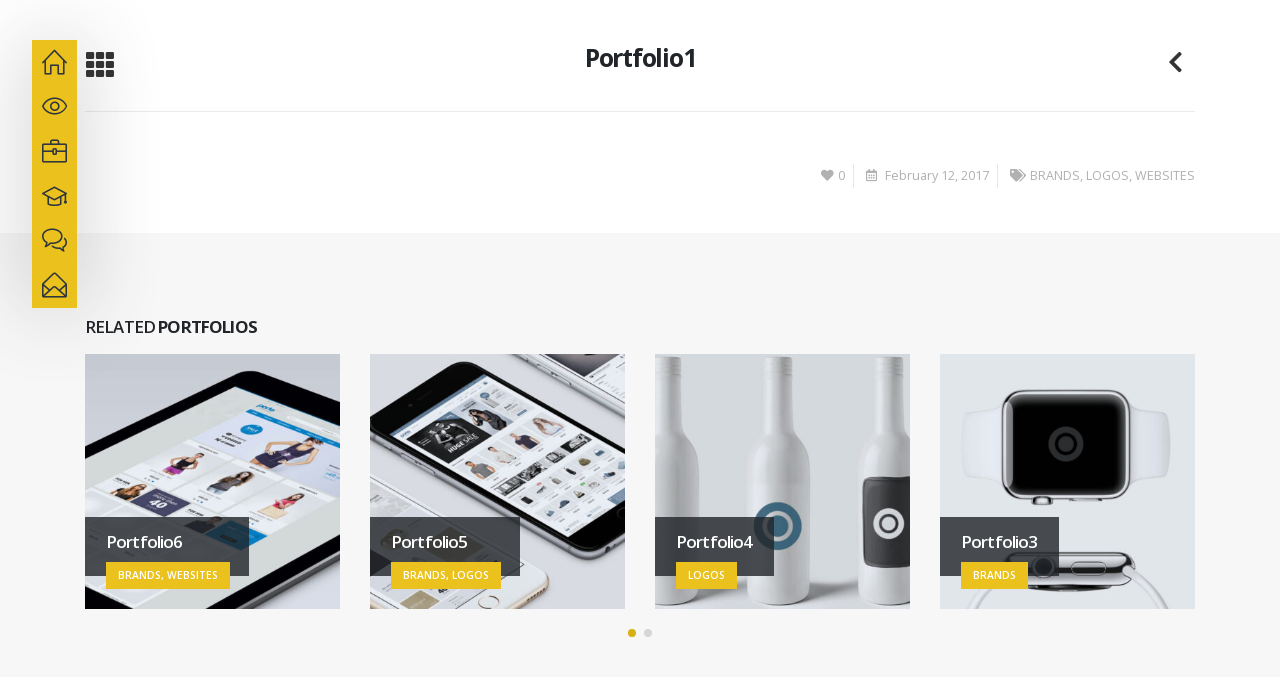

--- FILE ---
content_type: text/html; charset=UTF-8
request_url: https://shashankjha.in/portfolio/portfolio1/
body_size: 15635
content:
<!DOCTYPE html>
<html lang="en-US">
<head>
	<meta charset="UTF-8">
	<!--[if IE]><meta http-equiv='X-UA-Compatible' content='IE=edge,chrome=1'><![endif]-->
	<meta name="viewport" content="width=device-width, initial-scale=1, maximum-scale=1">
	<link rel="profile" href="http://gmpg.org/xfn/11" />
	<link rel="pingback" href="https://shashankjha.in/xmlrpc.php" />

		<link rel="shortcut icon" href="//shashankjha.in/wp-content/themes/porto/images/logo/favicon.ico" type="image/x-icon" />
		<link rel="apple-touch-icon" href="//shashankjha.in/wp-content/themes/porto/images/logo/apple-touch-icon.png">
		<link rel="apple-touch-icon" sizes="120x120" href="//shashankjha.in/wp-content/themes/porto/images/logo/apple-touch-icon_120x120.png">
		<link rel="apple-touch-icon" sizes="76x76" href="//shashankjha.in/wp-content/themes/porto/images/logo/apple-touch-icon_76x76.png">
		<link rel="apple-touch-icon" sizes="152x152" href="//shashankjha.in/wp-content/themes/porto/images/logo/apple-touch-icon_152x152.png">
	<meta name='robots' content='index, follow, max-image-preview:large, max-snippet:-1, max-video-preview:-1' />

	<!-- This site is optimized with the Yoast SEO plugin v26.6 - https://yoast.com/wordpress/plugins/seo/ -->
	<title>Portfolio1 - Shashank Shekhar Jha</title>
	<link rel="canonical" href="https://shashankjha.in/portfolio/portfolio1/" />
	<meta property="og:locale" content="en_US" />
	<meta property="og:type" content="article" />
	<meta property="og:title" content="Portfolio1 - Shashank Shekhar Jha" />
	<meta property="og:url" content="https://shashankjha.in/portfolio/portfolio1/" />
	<meta property="og:site_name" content="Shashank Shekhar Jha" />
	<meta property="og:image" content="https://i0.wp.com/shashankjha.in/wp-content/uploads/2017/02/portfolio-1.jpg?fit=1170%2C900&ssl=1" />
	<meta property="og:image:width" content="1170" />
	<meta property="og:image:height" content="900" />
	<meta property="og:image:type" content="image/jpeg" />
	<meta name="twitter:card" content="summary_large_image" />
	<script type="application/ld+json" class="yoast-schema-graph">{"@context":"https://schema.org","@graph":[{"@type":"WebPage","@id":"https://shashankjha.in/portfolio/portfolio1/","url":"https://shashankjha.in/portfolio/portfolio1/","name":"Portfolio1 - Shashank Shekhar Jha","isPartOf":{"@id":"https://shashankjha.in/#website"},"primaryImageOfPage":{"@id":"https://shashankjha.in/portfolio/portfolio1/#primaryimage"},"image":{"@id":"https://shashankjha.in/portfolio/portfolio1/#primaryimage"},"thumbnailUrl":"https://shashankjha.in/wp-content/uploads/2017/02/portfolio-1.jpg","datePublished":"2017-02-12T02:27:47+00:00","breadcrumb":{"@id":"https://shashankjha.in/portfolio/portfolio1/#breadcrumb"},"inLanguage":"en-US","potentialAction":[{"@type":"ReadAction","target":["https://shashankjha.in/portfolio/portfolio1/"]}]},{"@type":"ImageObject","inLanguage":"en-US","@id":"https://shashankjha.in/portfolio/portfolio1/#primaryimage","url":"https://shashankjha.in/wp-content/uploads/2017/02/portfolio-1.jpg","contentUrl":"https://shashankjha.in/wp-content/uploads/2017/02/portfolio-1.jpg","width":1170,"height":900},{"@type":"BreadcrumbList","@id":"https://shashankjha.in/portfolio/portfolio1/#breadcrumb","itemListElement":[{"@type":"ListItem","position":1,"name":"Home","item":"https://shashankjha.in/"},{"@type":"ListItem","position":2,"name":"Portfolios","item":"https://shashankjha.in/portfolio/"},{"@type":"ListItem","position":3,"name":"Portfolio1"}]},{"@type":"WebSite","@id":"https://shashankjha.in/#website","url":"https://shashankjha.in/","name":"Shashank Shekhar Jha","description":"Supreme Court Advocate","publisher":{"@id":"https://shashankjha.in/#/schema/person/a53bbaa04318d4081adbb8c31cac5015"},"potentialAction":[{"@type":"SearchAction","target":{"@type":"EntryPoint","urlTemplate":"https://shashankjha.in/?s={search_term_string}"},"query-input":{"@type":"PropertyValueSpecification","valueRequired":true,"valueName":"search_term_string"}}],"inLanguage":"en-US"},{"@type":["Person","Organization"],"@id":"https://shashankjha.in/#/schema/person/a53bbaa04318d4081adbb8c31cac5015","name":"Shashank Shekhar Jha","image":{"@type":"ImageObject","inLanguage":"en-US","@id":"https://shashankjha.in/#/schema/person/image/","url":"https://i0.wp.com/shashankjha.in/wp-content/uploads/2022/07/shashank-shekhar-jha-supreme-court-advocate-.jpg?fit=718%2C982&ssl=1","contentUrl":"https://i0.wp.com/shashankjha.in/wp-content/uploads/2022/07/shashank-shekhar-jha-supreme-court-advocate-.jpg?fit=718%2C982&ssl=1","width":718,"height":982,"caption":"Shashank Shekhar Jha"},"logo":{"@id":"https://shashankjha.in/#/schema/person/image/"}}]}</script>
	<!-- / Yoast SEO plugin. -->


<link rel="alternate" type="application/rss+xml" title="Shashank Shekhar Jha &raquo; Feed" href="https://shashankjha.in/feed/" />
<link rel="alternate" type="application/rss+xml" title="Shashank Shekhar Jha &raquo; Comments Feed" href="https://shashankjha.in/comments/feed/" />
<link rel="alternate" type="application/rss+xml" title="Shashank Shekhar Jha &raquo; Portfolio1 Comments Feed" href="https://shashankjha.in/portfolio/portfolio1/feed/" />
<link rel="alternate" title="oEmbed (JSON)" type="application/json+oembed" href="https://shashankjha.in/wp-json/oembed/1.0/embed?url=https%3A%2F%2Fshashankjha.in%2Fportfolio%2Fportfolio1%2F" />
<link rel="alternate" title="oEmbed (XML)" type="text/xml+oembed" href="https://shashankjha.in/wp-json/oembed/1.0/embed?url=https%3A%2F%2Fshashankjha.in%2Fportfolio%2Fportfolio1%2F&#038;format=xml" />
<style id='wp-img-auto-sizes-contain-inline-css'>
img:is([sizes=auto i],[sizes^="auto," i]){contain-intrinsic-size:3000px 1500px}
/*# sourceURL=wp-img-auto-sizes-contain-inline-css */
</style>

<style id='wp-emoji-styles-inline-css'>

	img.wp-smiley, img.emoji {
		display: inline !important;
		border: none !important;
		box-shadow: none !important;
		height: 1em !important;
		width: 1em !important;
		margin: 0 0.07em !important;
		vertical-align: -0.1em !important;
		background: none !important;
		padding: 0 !important;
	}
/*# sourceURL=wp-emoji-styles-inline-css */
</style>
<link rel='stylesheet' id='wp-block-library-css' href='https://shashankjha.in/wp-includes/css/dist/block-library/style.min.css?ver=6.9' media='all' />
<style id='global-styles-inline-css'>
:root{--wp--preset--aspect-ratio--square: 1;--wp--preset--aspect-ratio--4-3: 4/3;--wp--preset--aspect-ratio--3-4: 3/4;--wp--preset--aspect-ratio--3-2: 3/2;--wp--preset--aspect-ratio--2-3: 2/3;--wp--preset--aspect-ratio--16-9: 16/9;--wp--preset--aspect-ratio--9-16: 9/16;--wp--preset--color--black: #000000;--wp--preset--color--cyan-bluish-gray: #abb8c3;--wp--preset--color--white: #ffffff;--wp--preset--color--pale-pink: #f78da7;--wp--preset--color--vivid-red: #cf2e2e;--wp--preset--color--luminous-vivid-orange: #ff6900;--wp--preset--color--luminous-vivid-amber: #fcb900;--wp--preset--color--light-green-cyan: #7bdcb5;--wp--preset--color--vivid-green-cyan: #00d084;--wp--preset--color--pale-cyan-blue: #8ed1fc;--wp--preset--color--vivid-cyan-blue: #0693e3;--wp--preset--color--vivid-purple: #9b51e0;--wp--preset--color--primary: #ebc21d;--wp--preset--color--secondary: #1f1e1c;--wp--preset--color--tertiary: #2baab1;--wp--preset--color--quaternary: #383f48;--wp--preset--color--dark: #2e353e;--wp--preset--color--light: #ffffff;--wp--preset--gradient--vivid-cyan-blue-to-vivid-purple: linear-gradient(135deg,rgb(6,147,227) 0%,rgb(155,81,224) 100%);--wp--preset--gradient--light-green-cyan-to-vivid-green-cyan: linear-gradient(135deg,rgb(122,220,180) 0%,rgb(0,208,130) 100%);--wp--preset--gradient--luminous-vivid-amber-to-luminous-vivid-orange: linear-gradient(135deg,rgb(252,185,0) 0%,rgb(255,105,0) 100%);--wp--preset--gradient--luminous-vivid-orange-to-vivid-red: linear-gradient(135deg,rgb(255,105,0) 0%,rgb(207,46,46) 100%);--wp--preset--gradient--very-light-gray-to-cyan-bluish-gray: linear-gradient(135deg,rgb(238,238,238) 0%,rgb(169,184,195) 100%);--wp--preset--gradient--cool-to-warm-spectrum: linear-gradient(135deg,rgb(74,234,220) 0%,rgb(151,120,209) 20%,rgb(207,42,186) 40%,rgb(238,44,130) 60%,rgb(251,105,98) 80%,rgb(254,248,76) 100%);--wp--preset--gradient--blush-light-purple: linear-gradient(135deg,rgb(255,206,236) 0%,rgb(152,150,240) 100%);--wp--preset--gradient--blush-bordeaux: linear-gradient(135deg,rgb(254,205,165) 0%,rgb(254,45,45) 50%,rgb(107,0,62) 100%);--wp--preset--gradient--luminous-dusk: linear-gradient(135deg,rgb(255,203,112) 0%,rgb(199,81,192) 50%,rgb(65,88,208) 100%);--wp--preset--gradient--pale-ocean: linear-gradient(135deg,rgb(255,245,203) 0%,rgb(182,227,212) 50%,rgb(51,167,181) 100%);--wp--preset--gradient--electric-grass: linear-gradient(135deg,rgb(202,248,128) 0%,rgb(113,206,126) 100%);--wp--preset--gradient--midnight: linear-gradient(135deg,rgb(2,3,129) 0%,rgb(40,116,252) 100%);--wp--preset--font-size--small: 13px;--wp--preset--font-size--medium: 20px;--wp--preset--font-size--large: 36px;--wp--preset--font-size--x-large: 42px;--wp--preset--spacing--20: 0.44rem;--wp--preset--spacing--30: 0.67rem;--wp--preset--spacing--40: 1rem;--wp--preset--spacing--50: 1.5rem;--wp--preset--spacing--60: 2.25rem;--wp--preset--spacing--70: 3.38rem;--wp--preset--spacing--80: 5.06rem;--wp--preset--shadow--natural: 6px 6px 9px rgba(0, 0, 0, 0.2);--wp--preset--shadow--deep: 12px 12px 50px rgba(0, 0, 0, 0.4);--wp--preset--shadow--sharp: 6px 6px 0px rgba(0, 0, 0, 0.2);--wp--preset--shadow--outlined: 6px 6px 0px -3px rgb(255, 255, 255), 6px 6px rgb(0, 0, 0);--wp--preset--shadow--crisp: 6px 6px 0px rgb(0, 0, 0);}:where(.is-layout-flex){gap: 0.5em;}:where(.is-layout-grid){gap: 0.5em;}body .is-layout-flex{display: flex;}.is-layout-flex{flex-wrap: wrap;align-items: center;}.is-layout-flex > :is(*, div){margin: 0;}body .is-layout-grid{display: grid;}.is-layout-grid > :is(*, div){margin: 0;}:where(.wp-block-columns.is-layout-flex){gap: 2em;}:where(.wp-block-columns.is-layout-grid){gap: 2em;}:where(.wp-block-post-template.is-layout-flex){gap: 1.25em;}:where(.wp-block-post-template.is-layout-grid){gap: 1.25em;}.has-black-color{color: var(--wp--preset--color--black) !important;}.has-cyan-bluish-gray-color{color: var(--wp--preset--color--cyan-bluish-gray) !important;}.has-white-color{color: var(--wp--preset--color--white) !important;}.has-pale-pink-color{color: var(--wp--preset--color--pale-pink) !important;}.has-vivid-red-color{color: var(--wp--preset--color--vivid-red) !important;}.has-luminous-vivid-orange-color{color: var(--wp--preset--color--luminous-vivid-orange) !important;}.has-luminous-vivid-amber-color{color: var(--wp--preset--color--luminous-vivid-amber) !important;}.has-light-green-cyan-color{color: var(--wp--preset--color--light-green-cyan) !important;}.has-vivid-green-cyan-color{color: var(--wp--preset--color--vivid-green-cyan) !important;}.has-pale-cyan-blue-color{color: var(--wp--preset--color--pale-cyan-blue) !important;}.has-vivid-cyan-blue-color{color: var(--wp--preset--color--vivid-cyan-blue) !important;}.has-vivid-purple-color{color: var(--wp--preset--color--vivid-purple) !important;}.has-black-background-color{background-color: var(--wp--preset--color--black) !important;}.has-cyan-bluish-gray-background-color{background-color: var(--wp--preset--color--cyan-bluish-gray) !important;}.has-white-background-color{background-color: var(--wp--preset--color--white) !important;}.has-pale-pink-background-color{background-color: var(--wp--preset--color--pale-pink) !important;}.has-vivid-red-background-color{background-color: var(--wp--preset--color--vivid-red) !important;}.has-luminous-vivid-orange-background-color{background-color: var(--wp--preset--color--luminous-vivid-orange) !important;}.has-luminous-vivid-amber-background-color{background-color: var(--wp--preset--color--luminous-vivid-amber) !important;}.has-light-green-cyan-background-color{background-color: var(--wp--preset--color--light-green-cyan) !important;}.has-vivid-green-cyan-background-color{background-color: var(--wp--preset--color--vivid-green-cyan) !important;}.has-pale-cyan-blue-background-color{background-color: var(--wp--preset--color--pale-cyan-blue) !important;}.has-vivid-cyan-blue-background-color{background-color: var(--wp--preset--color--vivid-cyan-blue) !important;}.has-vivid-purple-background-color{background-color: var(--wp--preset--color--vivid-purple) !important;}.has-black-border-color{border-color: var(--wp--preset--color--black) !important;}.has-cyan-bluish-gray-border-color{border-color: var(--wp--preset--color--cyan-bluish-gray) !important;}.has-white-border-color{border-color: var(--wp--preset--color--white) !important;}.has-pale-pink-border-color{border-color: var(--wp--preset--color--pale-pink) !important;}.has-vivid-red-border-color{border-color: var(--wp--preset--color--vivid-red) !important;}.has-luminous-vivid-orange-border-color{border-color: var(--wp--preset--color--luminous-vivid-orange) !important;}.has-luminous-vivid-amber-border-color{border-color: var(--wp--preset--color--luminous-vivid-amber) !important;}.has-light-green-cyan-border-color{border-color: var(--wp--preset--color--light-green-cyan) !important;}.has-vivid-green-cyan-border-color{border-color: var(--wp--preset--color--vivid-green-cyan) !important;}.has-pale-cyan-blue-border-color{border-color: var(--wp--preset--color--pale-cyan-blue) !important;}.has-vivid-cyan-blue-border-color{border-color: var(--wp--preset--color--vivid-cyan-blue) !important;}.has-vivid-purple-border-color{border-color: var(--wp--preset--color--vivid-purple) !important;}.has-vivid-cyan-blue-to-vivid-purple-gradient-background{background: var(--wp--preset--gradient--vivid-cyan-blue-to-vivid-purple) !important;}.has-light-green-cyan-to-vivid-green-cyan-gradient-background{background: var(--wp--preset--gradient--light-green-cyan-to-vivid-green-cyan) !important;}.has-luminous-vivid-amber-to-luminous-vivid-orange-gradient-background{background: var(--wp--preset--gradient--luminous-vivid-amber-to-luminous-vivid-orange) !important;}.has-luminous-vivid-orange-to-vivid-red-gradient-background{background: var(--wp--preset--gradient--luminous-vivid-orange-to-vivid-red) !important;}.has-very-light-gray-to-cyan-bluish-gray-gradient-background{background: var(--wp--preset--gradient--very-light-gray-to-cyan-bluish-gray) !important;}.has-cool-to-warm-spectrum-gradient-background{background: var(--wp--preset--gradient--cool-to-warm-spectrum) !important;}.has-blush-light-purple-gradient-background{background: var(--wp--preset--gradient--blush-light-purple) !important;}.has-blush-bordeaux-gradient-background{background: var(--wp--preset--gradient--blush-bordeaux) !important;}.has-luminous-dusk-gradient-background{background: var(--wp--preset--gradient--luminous-dusk) !important;}.has-pale-ocean-gradient-background{background: var(--wp--preset--gradient--pale-ocean) !important;}.has-electric-grass-gradient-background{background: var(--wp--preset--gradient--electric-grass) !important;}.has-midnight-gradient-background{background: var(--wp--preset--gradient--midnight) !important;}.has-small-font-size{font-size: var(--wp--preset--font-size--small) !important;}.has-medium-font-size{font-size: var(--wp--preset--font-size--medium) !important;}.has-large-font-size{font-size: var(--wp--preset--font-size--large) !important;}.has-x-large-font-size{font-size: var(--wp--preset--font-size--x-large) !important;}
/*# sourceURL=global-styles-inline-css */
</style>

<style id='classic-theme-styles-inline-css'>
/*! This file is auto-generated */
.wp-block-button__link{color:#fff;background-color:#32373c;border-radius:9999px;box-shadow:none;text-decoration:none;padding:calc(.667em + 2px) calc(1.333em + 2px);font-size:1.125em}.wp-block-file__button{background:#32373c;color:#fff;text-decoration:none}
/*# sourceURL=/wp-includes/css/classic-themes.min.css */
</style>
<link rel='stylesheet' id='aptf-bxslider-css' href='https://shashankjha.in/wp-content/plugins/accesspress-twitter-feed/css/jquery.bxslider.css?ver=1.6.8' media='all' />
<link rel='stylesheet' id='aptf-front-css-css' href='https://shashankjha.in/wp-content/plugins/accesspress-twitter-feed/css/frontend.css?ver=1.6.8' media='all' />
<link rel='stylesheet' id='aptf-font-css-css' href='https://shashankjha.in/wp-content/plugins/accesspress-twitter-feed/css/fonts.css?ver=1.6.8' media='all' />
<link rel='stylesheet' id='contact-form-7-css' href='https://shashankjha.in/wp-content/plugins/contact-form-7/includes/css/styles.css?ver=6.1.4' media='all' />
<link rel='stylesheet' id='porto-css-vars-css' href='https://shashankjha.in/wp-content/uploads/porto_styles/theme_css_vars.css?ver=6.2.3' media='all' />
<link rel='stylesheet' id='js_composer_front-css' href='https://shashankjha.in/wp-content/plugins/js_composer/assets/css/js_composer.min.css?ver=6.7.0' media='all' />
<link rel='stylesheet' id='bootstrap-css' href='https://shashankjha.in/wp-content/uploads/porto_styles/bootstrap.css?ver=6.2.3' media='all' />
<link rel='stylesheet' id='porto-plugins-css' href='https://shashankjha.in/wp-content/themes/porto/css/plugins.css?ver=6.2.3' media='all' />
<link rel='stylesheet' id='porto-theme-css' href='https://shashankjha.in/wp-content/themes/porto/css/theme.css?ver=6.2.3' media='all' />
<link rel='stylesheet' id='porto-shortcodes-css' href='https://shashankjha.in/wp-content/themes/porto/css/shortcodes.css?ver=6.2.3' media='all' />
<link rel='stylesheet' id='porto-dynamic-style-css' href='https://shashankjha.in/wp-content/uploads/porto_styles/dynamic_style.css?ver=6.2.3' media='all' />
<link rel='stylesheet' id='porto-style-css' href='https://shashankjha.in/wp-content/themes/porto/style.css?ver=6.2.3' media='all' />
<style id='porto-style-inline-css'>
#header .logo,.side-header-narrow-bar-logo{max-width:170px}@media (min-width:1170px){#header .logo{max-width:250px}}@media (max-width:991px){#header .logo{max-width:110px}}@media (max-width:767px){#header .logo{max-width:110px}}#header.sticky-header .logo{max-width:100px}#header,.sticky-header .header-main.sticky{border-top:5px solid #ededed}@media (min-width:992px){}.page-top .page-title-wrap{line-height:0}.page-top .page-title:not(.b-none):after{content:'';position:absolute;width:100%;left:0;border-bottom:5px solid #ebc21d;bottom:-17px}body:not(.home) #main{padding-top:40px}.no-breadcrumbs .left-sidebar,.no-breadcrumbs .right-sidebar{padding-top:0}.footer-wrapper.simple #footer .footer-bottom{padding:15px 0 30px}@media (min-width:992px){.porto-block .floating-menu .floating-menu-row{top:40px}}.floating-menu .nav{display:block}.no-breadcrumbs .main-content,body.woocommerce .main-content{padding-top:0 !important}.tp-caption img{transition:transform .3s ease 0;will-change:transform}.tp-caption img:hover{transform:scale(1.1,1.1)}.say-hello .left-content{border-top:0}.say-hello p{margin-bottom:14px}.say-hello .left-content .wpb_wrapper{float:right;max-width:540px;width:100%}.footer-icons .left-icon .porto-sicon-description,.footer-icons .left-icon .porto-sicon-header{line-height:1}.custom-social-links span a{display:inline-block;line-height:1}.custom-social-links span br{display:none}.custom-both-side-border{border-left:1px solid #52504d;border-right:1px solid #52504d;line-height:1;margin:0 16px;padding:0 16px}.custom-min-height-zero{min-height:0}.floating-menu .floating-menu-nav-main .menu-item > a > span{text-transform:uppercase}.custom-box-shadow .porto-ultimate-content-box{padding:40px !important}.custom-about-me-links:after{content:'';display:block;position:absolute;bottom:0;right:0;width:78vw;border-bottom:1px solid #e2e2e2;z-index:0}.custom-about-me-links .porto-sicon-box .porto-icon{background:transparent !important;margin-right:4px}.custom-about-me-links .porto-sicon-box{justify-content:center;padding:1.6875rem 0}.custom-about-me-links .container .row{justify-content:flex-end}.custom-about-me-links .container .row > div:not(:last-child){border-right:1px solid#e2e2e2}.progress.progress-sm,.vc_progress_bar .vc_single_bar.progress.progress-sm,.vc_progress_bar .progress-label{display:inline-block}.vc_progress_bar .vc_single_bar.progress.progress-sm,.progress.progress-sm{margin-top:10px;margin-bottom:15px;width:70% !important;height:3px}.vc_progress_bar .progress-label{float:left;width:30%;font-size:0.8125rem;font-weight:600;color:#2e353e}.custom-box-details{padding:35px;box-shadow:0 30px 90px 0 #dde5ee}.custom-list-style-1{padding:0}.custom-list-style-1 li{list-style:none}.custom-list-style-1 li span{text-transform:uppercase;font-weight:600;font-size:.9em}.custom-list-style-1 li span.custom-max-width-1{min-width:130px}.slick-slider .slick-dots li i{display:none}.slick-slider .slick-dots li{position:relative;width:12px;height:12px;margin:5px 2px;background:transparent !important;border:2px solid #2e353e;border-radius:50%}.slick-slider .slick-dots li:hover,.slick-slider .slick-dots li.slick-active{border-color:#2e353e !important;background-color:#2e353e !important}.custom-box-shadow .slick-list{padding-bottom:40px}.custom-box-shadow .porto-ultimate-content-box-container{box-shadow:0 30px 40px -15px #e5edf6}.portfolio-filter li{margin-right:10px}.portfolio-filter li a,.custom-btn-style-2{background:transparent;border-radius:35px;color:#2e353e !important;text-transform:uppercase;border:1px solid #d0d3d6;font-weight:700;padding:7px 30px;font-size:.9em;-webkit-transition:ease background 300ms;-moz-transition:ease background 300ms;transition:ease background 300ms}.portfolio-filter li.active a,.portfolio-filter li:hover a{background-color:#ffd93e;border-color:#ffd93e}.portfolio .thumb-info.thumb-info-lighten .thumb-info-wrapper:hover:after{background:#ffd93e;opacity:.8}.portfolio .thumb-info-plus::before,.portfolio .thumb-info-plus::after{border-color:#2e353e}.blog-posts .grid-box{padding:0 0 30px;border:0;box-shadow:0 30px 120px 0 #dde5ee}.blog-posts .img-thumbnail{width:100%;overflow:hidden}.blog-posts .img-thumbnail:hover img{-webkit-transform:scale(1.1,1.1);-moz-transform:scale(1.1,1.1);-ms-transform:scale(1.1,1.1);-o-transform:scale(1.1,1.1);transform:scale(1.1,1.1)}.blog-posts .post-content{padding:0 45px}.blog-posts a{text-decoration:none}.blog-posts .entry-title a{color:#2e353e;font-weight:600;font-size:18px}.blog-posts .post-excerpt{padding-bottom:50px;margin-bottom:10px;border-bottom:1px solid #f4f4f4;font-size:.9em;color:#767c93}.blog-posts .meta-date{padding-left:45px;color:#2e353e;font-size:14px;font-weight:600;text-transform:uppercase}.blog-posts .meta-date i,.share-links .share-linkedin,.share-links .share-email,.blog-posts .btn-default{display:none}.blog-posts .post-share{float:right;margin:0;padding:0 35px 0 0;border:0}.custom-share-text{font-size:14px}.blog-posts .share-links{display:inline-block;vertical-align:baseline}.blog-posts .share-links a{padding:0 10px;margin:0;border-left:1px solid #bababa;text-indent:0;width:auto;height:auto;text-transform:uppercase;line-height:14px;vertical-align:baseline}.blog-posts .share-links a:first-child,.blog-posts .share-links a:last-child{border-left:0}.blog-posts .share-links a,.blog-posts .share-links a:hover{background:transparent;font-weight:600;font-size:14px}.blog-posts .share-links a:hover{opacity:.7}.blog-posts .share-links .share-facebook,.blog-posts .share-links .share-facebook:hover{color:#395b98}.blog-posts .share-links .share-twitter,.blog-posts .share-links .share-twitter:hover{color:#2baae1}.blog-posts .share-links .share-googleplus,.blog-posts .share-links .share-googleplus:hover{color:#fc5956}.blog-posts .share-links a:before{content:none}.share-links .tooltip{display:none !important}.wpcf7-submit:hover{background-color:#2d2c2a !important}.wpcf7-submit{background-color:#1f1e1c !important;border-color:#1f1e1c !important;line-height:1.42857 !important;padding:10px 30px !important;border-radius:25px !important}.main-content{padding-bottom:0}.wpcf7 input[type="text"],.wpcf7 textarea{background:transparent;border:none;border-bottom:1px solid #d8b113;color:#282d36;font-size:12px;padding:7px 0;box-shadow:none;width:100%}::-webkit-input-placeholder{color:#2e353e;font-weight:600;opacity:1}:-moz-placeholder{color:#2e353e;font-weight:600;opacity:1}::-moz-placeholder{color:#2e353e;font-weight:600;opacity:1}:-ms-input-placeholder{color:#2e353e;font-weight:600;opacity:1}.wpcf7-textarea{height:100px}.porto-sicon-description span a{color:#fff;text-decoration:none}.footer-icons .porto-sicon-box:hover .porto-icon{background:#ffd93e !important;transition:ease background 300ms;color:#2e353e !important}.footer-icons .porto-icon{margin-top:3px}.btn-tertiary{color:#fff;background-color:#403f3d !important;border-color:#403f3d #403f3d #262524 !important}.custom-btn-style-1{padding:5px 18px !important;border-radius:35px !important}.custom-btn-style-2{padding:10px 30px;line-height:20px}.btn{-webkit-transition:all .1s;-moz-transition:all .1s;transition:all .1s}.btn-tertiary:hover{border-color:#4d4c49 #4d4c49 #333231 !important;background-color:#4d4c49 !important}.btn:hover{color:#333;text-decoration:none}@media (min-width:991px){.custom-image-position-2{max-width:90%;margin-left:auto;margin-right:auto;top:-55px;position:absolute}}.custom-box-shadow-4{box-shadow:0 12px 90px -10px rgba(139,139,139,0.5) !important}.custom-border{border:10px solid #FFF}.test.vc_row[data-vc-full-width]:not(#about-me){overflow:visible !important}.custom-list-style-1{padding:0}.p-none{padding:0 !important}ol,ul{margin-top:0;margin-bottom:10px}.custom-list-style-1 li{list-style:none}li{line-height:24px}.custom-list-style-1 li span:nth-child(1){display:inline-block;min-width:100px}.skills-section .custom-list-style-1 li span:nth-child(1){min-width:130px}.custom-list-style-1 li span{text-transform:uppercase;font-weight:600;font-size:.9em}.text-color-dark{color:#2e353e !important}.custom-text-color-2{color:#727c93 !important}.about-me-more{display:none}.about-me-more.about-me-more-visible{display:block}.recomndation .testimonial.testimonial-with-quotes blockquote::after,.recomndation .testimonial.testimonial-with-quotes blockquote::before,.testimonial.testimonial-with-quotes blockquote p{color:#2E353D}.recomndation .testimonial blockquote p{text-align:left}.recomndation .vc_custom_heading{margin-bottom:19px !important}.recomndation .testimonial-carousel p{color:#4a3b00 !important;font-family:open sans !important;font-size:1.1em !important;line-height:1.5 !important}.recomndation .testimonial.testimonial-with-quotes .testimonial-author p{margin:0;padding-left:59px;text-align:left}.recomndation .testimonial-author strong{text-transform:uppercase}.testimonial .testimonial-author strong{margin-top:7px;padding-top:15px}.recomndation .testimonial .testimonial-author span{font-size:14px}.recomndation .owl-carousel .owl-dots .owl-dot span{background:#ffd31f none repeat scroll 0 0;border:2px solid #2e353e;height:12px;margin:5px 2px;transition:opacity 200ms ease 0;width:12px}.recomndation .owl-carousel.nav-inside .owl-dots{right:53px}.recomndation .testimonial-author strong::before{border-top:1px solid #deb717;content:" ";left:0;position:absolute;top:3px;width:100px}.recomndation .testimonial-author strong{position:relative}.recomndation .owl-carousel .owl-dots .owl-dot.active span,.recomndation .owl-carousel .owl-dots .owl-dot:hover span{background-color:#2e353e !important}.test .custom-btn-style-1{margin-left:7px;padding:5px 18px 6px}.custom-box-details .vc_custom_heading{letter-spacing:-.5px}section.exp-timeline .timeline-box .experience-info .from,section.exp-timeline .timeline-box .experience-info .to{display:block}.custom-portfolio hr{display:none}.custom-portfolio .portfolio-row{margin-top:30px}.btn-view-all .vc_btn3{border:1px solid #b5b5b5 !important;color:#000 !important;font-weight:700;padding:10px 30px !important}.btn-view-all .vc_btn3:hover{border:1px solid transparent !important}body .left-icon .porto-sicon-left .porto-icon,body .left-icon .porto-sicon-left .porto-sicon-img{margin-right:23px}#footer .footer-bottom{padding:15px 0 30px}#footer .footer-bottom *{padding-top:0 !important;padding-bottom:0 !important}.custom-social-icons{margin:0 !important;position:absolute !important;right:0;top:4.5%;transform:translate(15px,-50%)}.custom-social-icons .porto-icons-center.porto-u-icons{float:right;text-align:right;width:40px}.custom-social-icons .porto-icon{height:40px;line-height:40px;width:40px;margin-top:0}.custom-social-icons a:hover{opacity:.9}.custom-social-icons a{transition:all .4s ease-in-out 0}.footer-icons .porto-sicon-description > span:first-child{display:block}@media (min-width:768px){.container{width:750px}}@media (min-width:992px){.container{width:970px}}@media (min-width:1200px){.container{width:1170px}}@media (max-width:1199px){.blog-posts .grid-box{padding-bottom:15px}.blog-posts .meta-date,.blog-posts .post-share{float:none}.blog-posts .post-share{padding-left:45px}}@media (max-width:991px){.custom-about-me-links:after{width:100vw}.custom-sm-flex-order{display:-webkit-flex;display:-ms-flexbox;display:flex;-webkit-flex-flow:row wrap;flex-flow:row wrap}.custom-sm-flex-order > div:nth-child(2){-webkit-order:2;-ms-flex-order:2;order:2}.custom-sm-flex-order > div:nth-child(3){-webkit-order:1;-ms-flex-order:1;order:1}.blog-posts article.post-grid{margin-bottom:45px}#about-me{padding-top:55px !important}.say-hello .left-content .wpb_wrapper{float:left;max-width:100%}.say-hello .left-content{padding-left:35px !important}}@media (max-width:991px) and (min-width:768px){.blog-posts article.post-grid{margin-left:8.3333%;margin-bottom:45px;flex:0 0 83.3333%;max-width:83.3333%}}@media (max-width:767px){.custom-about-me-links .container .row > div:not(:last-child){border-bottom:1px solid #e2e2e2;border-right:none}.custom-box-details{float:none;width:100%}.custom-sm-flex-order > div:nth-child(2){-webkit-order:1;-ms-flex-order:1;order:1}.custom-sm-flex-order > div:nth-child(3){-webkit-order:2;-ms-flex-order:2;order:2}.blog-posts .post-content,.blog-posts .post-meta > *,.blog-posts .post-share{padding:0 25px}#about-me{padding-top:30px !important}.custom-box-details .vc_column_container + .vc_column_container{margin-top:18px}.say-hello .left-content{display:inline-block;vertical-align:top}}@media (max-width:575px){.recomndation .testimonial.testimonial-with-quotes .testimonial-author p{padding-left:20px}.custom-box-shadow .slick-slide:first-child .porto-ultimate-content-box{margin-right:0 !important}.footer-icons .porto-sicon-description span:last-child{font-size:17px !important}.vc_progress_bar .progress-label{font-size:0.625rem}.portfolio-filter li{margin-top:16px}.blog-posts .post-meta > *,.blog-posts .share-links a,.blog-posts .share-links a:hover,.custom-share-text{font-size:11px}.blog-posts .share-links a{padding:0 3px;border:none}}.rtl .custom-social-icons{transform:translate(-15px,-50%)}.rtl .custom-social-icons .porto-u-icons-center.porto-u-icons{text-align:left;float:left}.rtl .uvc-heading,.rtl .uvc-sub-heading p,.rtl .recomndation .testimonial blockquote p{text-align:right !important}.rtl .vc_progress_bar .progress-label{float:right}.rtl .flag,.rtl [class*="flag-"]{margin-left:8px}.rtl .recomndation .testimonial.testimonial-with-quotes .testimonial-author p{padding-right:60px;text-align:right}.rtl .recomndation .testimonial-author strong::before,.rtl .recomndation .owl-carousel.nav-inside .owl-dots{right:0}.rtl .wpcf7-submit{float:right;margin-bottom:12px}.rtl .footer-icons .wpb_wrapper.vc_column-inner{float:left;margin:0 auto;max-width:560px;width:100%}
/*# sourceURL=porto-style-inline-css */
</style>
<script src="https://shashankjha.in/wp-includes/js/jquery/jquery.min.js?ver=3.7.1" id="jquery-core-js"></script>
<script src="https://shashankjha.in/wp-includes/js/jquery/jquery-migrate.min.js?ver=3.4.1" id="jquery-migrate-js"></script>
<script src="https://shashankjha.in/wp-content/plugins/accesspress-twitter-feed/js/jquery.bxslider.min.js?ver=1.6.8" id="aptf-bxslider-js"></script>
<script src="https://shashankjha.in/wp-content/plugins/accesspress-twitter-feed/js/frontend.js?ver=1.6.8" id="aptf-front-js-js"></script>
<link rel="https://api.w.org/" href="https://shashankjha.in/wp-json/" /><link rel="alternate" title="JSON" type="application/json" href="https://shashankjha.in/wp-json/wp/v2/portfolio/31" /><link rel="EditURI" type="application/rsd+xml" title="RSD" href="https://shashankjha.in/xmlrpc.php?rsd" />
<meta name="generator" content="WordPress 6.9" />
<link rel='shortlink' href='https://shashankjha.in/?p=31' />
		<script type="text/javascript">
		WebFontConfig = {
			google: { families: [ 'Open+Sans:200,300,400,500,600,700,800','Playfair+Display:400,700' ] }
		};
		(function(d) {
			var wf = d.createElement('script'), s = d.scripts[0];
			wf.src = 'https://shashankjha.in/wp-content/themes/porto/js/libs/webfont.js';
			wf.async = true;
			s.parentNode.insertBefore(wf, s);
		})(document);</script>
		<meta name="generator" content="Powered by WPBakery Page Builder - drag and drop page builder for WordPress."/>
<link rel="icon" href="https://shashankjha.in/wp-content/uploads/2022/07/cropped-shashank-shekhar-jha-supreme-court-advocate--32x32.jpg" sizes="32x32" />
<link rel="icon" href="https://shashankjha.in/wp-content/uploads/2022/07/cropped-shashank-shekhar-jha-supreme-court-advocate--192x192.jpg" sizes="192x192" />
<link rel="apple-touch-icon" href="https://shashankjha.in/wp-content/uploads/2022/07/cropped-shashank-shekhar-jha-supreme-court-advocate--180x180.jpg" />
<meta name="msapplication-TileImage" content="https://shashankjha.in/wp-content/uploads/2022/07/cropped-shashank-shekhar-jha-supreme-court-advocate--270x270.jpg" />
		<style id="wp-custom-css">
			.custom-list-style-1 li span {
    text-transform: none !important;
    font-weight: 600;
    font-size: .9em;
}
.img-thumbnail {
    display: none;
}
a.dark-er {
    color: #727c93 !important;
}
body a {
    outline: none !important;
    color: #333;
}
.blog-posts .blog-post-item .post-date {
    font-size: .8em;
    display: none;
}
.porto-u-icons.porto-icons-center {
    display: none;
}
		</style>
		<noscript><style> .wpb_animate_when_almost_visible { opacity: 1; }</style></noscript></head>
<body class="wp-singular portfolio-template-default single single-portfolio postid-31 wp-embed-responsive wp-theme-porto full blog-1 wpb-js-composer js-comp-ver-6.7.0 vc_responsive">

	<div class="page-wrapper"><!-- page wrapper -->

		
		
		
		
		<div id="main" class="column1 boxed no-breadcrumbs"><!-- main -->

			<div class="container">
			<div class="row main-content-wrap">

			<!-- main content -->
			<div class="main-content col-lg-12">

			
<div class="full-width">
</div>

	<div id="content" role="main">

		
			
<article class="portfolio-medium post-31 portfolio type-portfolio status-publish has-post-thumbnail hentry portfolio_cat-brands portfolio_cat-logos portfolio_cat-websites">

		<div class="portfolio-title">
		<div class="row">
			<div class="portfolio-nav-all col-lg-1">
				<a title="Back to list" data-bs-tooltip href="https://shashankjha.in/portfolio/"><i class="fas fa-th"></i></a>
			</div>
			<div class="col-lg-10 text-center">
				<h2 class="entry-title shorter">Portfolio1</h2>
			</div>
			<div class="portfolio-nav col-lg-1">
				<a href="https://shashankjha.in/portfolio/portfolio2/" rel="prev"><div data-bs-tooltip title="Previous" class="portfolio-nav-prev"><i class="fa"></i></div></a>			</div>
		</div>
	</div>
	<hr class="tall">
	
	<span class="vcard" style="display: none;"><span class="fn"><a href="https://shashankjha.in/author/sauravsharma0792/" title="Posts by sauravsharma0792" rel="author">sauravsharma0792</a></span></span><span class="updated" style="display:none">2017-02-12T02:27:47+00:00</span>
	<div class="row">
				<div class="col-lg-12">
		
			
			<div class="portfolio-info">
				<ul>
											<li>
							<span class="portfolio-like" title="Like" data-bs-tooltip data-id="31"><i class="fas fa-heart"></i>0</span>						</li>
												<li>
							<i class="far fa-calendar-alt"></i> February 12, 2017						</li>
												<li>
							<i class="fas fa-tags"></i> <a href="https://shashankjha.in/portfolio_cat/brands/" rel="tag">BRANDS</a>, <a href="https://shashankjha.in/portfolio_cat/logos/" rel="tag">LOGOS</a>, <a href="https://shashankjha.in/portfolio_cat/websites/" rel="tag">WEBSITES</a>						</li>
														</ul>
			</div>

			<div class="post-content">

				
			</div>

			
			
			
		</div>
	</div>

	<div class="">
		
			</div>

</article>

			</div>
		

</div><!-- end main content -->



	</div>
	</div>


		
			
			</div><!-- end main -->

					<div class="related-portfolios ">
			<div class="container">
								<h4 class="sub-title">Related <b>Portfolios</b></h4>
				<div class="row">
					<div class="portfolio-carousel porto-carousel owl-carousel show-nav-title" data-plugin-options="{&quot;themeConfig&quot;:true,&quot;lg&quot;:&quot;4&quot;,&quot;md&quot;:3,&quot;sm&quot;:2}">
							<div class="portfolio-item ">
			<a class="text-decoration-none" href="https://shashankjha.in/portfolio/portfolio6/">
				<span class="thumb-info thumb-info-lighten thumb-info-centered-icons">
					<span class="thumb-info-wrapper">
						<img class="img-responsive" width="367" height="367" src="https://shashankjha.in/wp-content/uploads/2017/02/portfolio-7-367x367.jpg" alt="" />
													<span class="thumb-info-title">
								<span class="thumb-info-inner">Portfolio6</span>
																	<span class="thumb-info-type">BRANDS, WEBSITES</span>
															</span>
																				<span class="thumb-info-action">
																	<span class="thumb-info-action-icon"><i class="fa fa-link"></i></span>
																									<span class="thumb-info-action-icon thumb-info-action-icon-light thumb-info-zoom zoom" data-src="https://shashankjha.in/wp-content/uploads/2017/02/portfolio-7.jpg" data-title=""><i class="fas fa-search"></i></span>
															</span>
											</span>
				</span>
								
							</a>
		</div>
				<div class="portfolio-item ">
			<a class="text-decoration-none" href="https://shashankjha.in/portfolio/portfolio5/">
				<span class="thumb-info thumb-info-lighten thumb-info-centered-icons">
					<span class="thumb-info-wrapper">
						<img class="img-responsive" width="367" height="367" src="https://shashankjha.in/wp-content/uploads/2017/02/portfolio-6-367x367.jpg" alt="" />
													<span class="thumb-info-title">
								<span class="thumb-info-inner">Portfolio5</span>
																	<span class="thumb-info-type">BRANDS, LOGOS</span>
															</span>
																				<span class="thumb-info-action">
																	<span class="thumb-info-action-icon"><i class="fa fa-link"></i></span>
																									<span class="thumb-info-action-icon thumb-info-action-icon-light thumb-info-zoom zoom" data-src="https://shashankjha.in/wp-content/uploads/2017/02/portfolio-6.jpg" data-title=""><i class="fas fa-search"></i></span>
															</span>
											</span>
				</span>
								
							</a>
		</div>
				<div class="portfolio-item ">
			<a class="text-decoration-none" href="https://shashankjha.in/portfolio/portfolio4/">
				<span class="thumb-info thumb-info-lighten thumb-info-centered-icons">
					<span class="thumb-info-wrapper">
						<img class="img-responsive" width="367" height="367" src="https://shashankjha.in/wp-content/uploads/2017/02/portfolio-4-367x367.jpg" alt="" />
													<span class="thumb-info-title">
								<span class="thumb-info-inner">Portfolio4</span>
																	<span class="thumb-info-type">LOGOS</span>
															</span>
																				<span class="thumb-info-action">
																	<span class="thumb-info-action-icon"><i class="fa fa-link"></i></span>
																									<span class="thumb-info-action-icon thumb-info-action-icon-light thumb-info-zoom zoom" data-src="https://shashankjha.in/wp-content/uploads/2017/02/portfolio-4.jpg" data-title=""><i class="fas fa-search"></i></span>
															</span>
											</span>
				</span>
								
							</a>
		</div>
				<div class="portfolio-item ">
			<a class="text-decoration-none" href="https://shashankjha.in/portfolio/portfolio3/">
				<span class="thumb-info thumb-info-lighten thumb-info-centered-icons">
					<span class="thumb-info-wrapper">
						<img class="img-responsive" width="367" height="367" src="https://shashankjha.in/wp-content/uploads/2017/02/portfolio-3-367x367.jpg" alt="" />
													<span class="thumb-info-title">
								<span class="thumb-info-inner">Portfolio3</span>
																	<span class="thumb-info-type">BRANDS</span>
															</span>
																				<span class="thumb-info-action">
																	<span class="thumb-info-action-icon"><i class="fa fa-link"></i></span>
																									<span class="thumb-info-action-icon thumb-info-action-icon-light thumb-info-zoom zoom" data-src="https://shashankjha.in/wp-content/uploads/2017/02/portfolio-3.jpg" data-title=""><i class="fas fa-search"></i></span>
															</span>
											</span>
				</span>
								
							</a>
		</div>
				<div class="portfolio-item ">
			<a class="text-decoration-none" href="https://shashankjha.in/portfolio/portfolio8/">
				<span class="thumb-info thumb-info-lighten thumb-info-centered-icons">
					<span class="thumb-info-wrapper">
						<img class="img-responsive" width="367" height="367" src="https://shashankjha.in/wp-content/uploads/2017/02/portfolio-5-367x367.jpg" alt="" />
													<span class="thumb-info-title">
								<span class="thumb-info-inner">Portfolio8</span>
																	<span class="thumb-info-type">LOGOS</span>
															</span>
																				<span class="thumb-info-action">
																	<span class="thumb-info-action-icon"><i class="fa fa-link"></i></span>
																									<span class="thumb-info-action-icon thumb-info-action-icon-light thumb-info-zoom zoom" data-src="https://shashankjha.in/wp-content/uploads/2017/02/portfolio-5.jpg" data-title=""><i class="fas fa-search"></i></span>
															</span>
											</span>
				</span>
								
							</a>
		</div>
				<div class="portfolio-item ">
			<a class="text-decoration-none" href="https://shashankjha.in/portfolio/portfolio2/">
				<span class="thumb-info thumb-info-lighten thumb-info-centered-icons">
					<span class="thumb-info-wrapper">
						<img class="img-responsive" width="367" height="367" src="https://shashankjha.in/wp-content/uploads/2017/02/portfolio-2-367x367.jpg" alt="" />
													<span class="thumb-info-title">
								<span class="thumb-info-inner">Portfolio2</span>
																	<span class="thumb-info-type">BRANDS</span>
															</span>
																				<span class="thumb-info-action">
																	<span class="thumb-info-action-icon"><i class="fa fa-link"></i></span>
																									<span class="thumb-info-action-icon thumb-info-action-icon-light thumb-info-zoom zoom" data-src="https://shashankjha.in/wp-content/uploads/2017/02/portfolio-2.jpg" data-title=""><i class="fas fa-search"></i></span>
															</span>
											</span>
				</span>
								
							</a>
		</div>
				<div class="portfolio-item ">
			<a class="text-decoration-none" href="https://shashankjha.in/portfolio/portfolio7/">
				<span class="thumb-info thumb-info-lighten thumb-info-centered-icons">
					<span class="thumb-info-wrapper">
						<img class="img-responsive" width="367" height="367" src="https://shashankjha.in/wp-content/uploads/2017/02/portfolio-8-367x367.jpg" alt="" />
													<span class="thumb-info-title">
								<span class="thumb-info-inner">Portfolio7</span>
																	<span class="thumb-info-type">LOGOS, WEBSITES</span>
															</span>
																				<span class="thumb-info-action">
																	<span class="thumb-info-action-icon"><i class="fa fa-link"></i></span>
																									<span class="thumb-info-action-icon thumb-info-action-icon-light thumb-info-zoom zoom" data-src="https://shashankjha.in/wp-content/uploads/2017/02/portfolio-8.jpg" data-title=""><i class="fas fa-search"></i></span>
															</span>
											</span>
				</span>
								
							</a>
		</div>
							</div>
				</div>
			</div>
		</div>
		
			<div class="footer-wrapper">

																														<div class="footer-top">
								<div class="container">
									<aside id="block-widget-2" class="widget widget-block">			<div class="block">
				<div class="porto-block"><div class="container"><div class="vc_row wpb_row row"><div class="custom-min-height-zero vc_column_container col-md-12"><div class="wpb_wrapper vc_column-inner"><div class="floating-menu "><div class="floating-menu-body"><div class="floating-menu-row"><button class="btn floating-menu-btn-collapse-nav" data-bs-toggle="collapse" data-bs-target=".floating-menu-nav-main"><i class="fas fa-bars"></i></button><div class="floating-menu-nav-main collapse"><nav class="wrapper-spy"><ul class="nav"><li class="menu-item"><a href="https://shashankjha.in/#about-me" class="text-color-dark background-color-primary"><i class="Simple-Line-Icons-home"></i><span class="font-weight-bold">About Me</span></a></li><li class="menu-item"><a href="https://shashankjha.in/#experience" class="text-color-dark background-color-primary"><i class="Simple-Line-Icons-eye"></i><span class="font-weight-bold">Experience</span></a></li><li class="menu-item"><a href="https://shashankjha.in/#education" class="text-color-dark background-color-primary"><i class="Simple-Line-Icons-briefcase"></i><span class="font-weight-bold">Petitions</span></a></li><li class="menu-item"><a href="https://shashankjha.in/#skills" class="text-color-dark background-color-primary"><i class="Simple-Line-Icons-graduation"></i><span class="font-weight-bold">Expertise</span></a></li><li class="menu-item"><a href="https://shashankjha.in/#blog" class="text-color-dark background-color-primary"><i class="Simple-Line-Icons-bubbles"></i><span class="font-weight-bold">Blog</span></a></li><li class="menu-item"><a href="https://shashankjha.in/#say-hello" class="text-color-dark background-color-primary"><i class="Simple-Line-Icons-envelope-open"></i><span class="font-weight-bold">Say Hello</span></a></li></ul></nav></div></div></div></div><script>
jQuery(document).ready(function($) {
	/*
	* Floating Menu Movement
	*/
	var menuFloatingAnim = {
		$menuFloating: $('.floating-menu .floating-menu-body > .floating-menu-row'),

		build: function() {
			var self = this;
			self.init();
		},
		init: function(){
			var self  = this,
				divisor = 0;

			$(window).on('scroll', function() {
				var scrollPercent = 100 * $(window).scrollTop() / ($(document).height() - $(window).height()),
					st = $(this).scrollTop(),
					divisor = $(document).height() / $(window).height();
				if (divisor < 1.5) {
					return;
				}
				var endValue = ($(document).height() - $(window).height()) / divisor,
					offsetPx = st / divisor,
					offsetTop = parseInt(self.$menuFloating.css('top'), 10);
				if (endValue - offsetTop - 40 < self.$menuFloating.height()) {
					offsetPx *= self.$menuFloating.height() / ( endValue - offsetTop - 40 );
				}

				self.$menuFloating.css({
					transform : 'translateY( calc('+ scrollPercent +'vh - '+ offsetPx +'px) )' 
				});
			});
		}
	}

	if( $('.floating-menu').length ) {
		if( $(window).height() > 700 ) {
			menuFloatingAnim.build();
		}
	}
});
</script>
</div></div></div></div></div>			</div>
		</aside>								</div>
							</div>
						
						<div id="footer" class="footer-1"
>
	
	<div class="footer-bottom">
	<div class="container">
				<div class="footer-left">
						<span class="footer-copyright">© copyright 2021. All Rights Reserved.</span>		</div>
		
		
			</div>
</div>
</div>
										
				
			</div>
					
		
	</div><!-- end wrapper -->
	
<script type="speculationrules">
{"prefetch":[{"source":"document","where":{"and":[{"href_matches":"/*"},{"not":{"href_matches":["/wp-*.php","/wp-admin/*","/wp-content/uploads/*","/wp-content/*","/wp-content/plugins/*","/wp-content/themes/porto/*","/*\\?(.+)"]}},{"not":{"selector_matches":"a[rel~=\"nofollow\"]"}},{"not":{"selector_matches":".no-prefetch, .no-prefetch a"}}]},"eagerness":"conservative"}]}
</script>
<script type="text/html" id="wpb-modifications"></script><script src="https://shashankjha.in/wp-includes/js/dist/hooks.min.js?ver=dd5603f07f9220ed27f1" id="wp-hooks-js"></script>
<script src="https://shashankjha.in/wp-includes/js/dist/i18n.min.js?ver=c26c3dc7bed366793375" id="wp-i18n-js"></script>
<script id="wp-i18n-js-after">
wp.i18n.setLocaleData( { 'text direction\u0004ltr': [ 'ltr' ] } );
//# sourceURL=wp-i18n-js-after
</script>
<script src="https://shashankjha.in/wp-content/plugins/contact-form-7/includes/swv/js/index.js?ver=6.1.4" id="swv-js"></script>
<script id="contact-form-7-js-before">
var wpcf7 = {
    "api": {
        "root": "https:\/\/shashankjha.in\/wp-json\/",
        "namespace": "contact-form-7\/v1"
    },
    "cached": 1
};
//# sourceURL=contact-form-7-js-before
</script>
<script src="https://shashankjha.in/wp-content/plugins/contact-form-7/includes/js/index.js?ver=6.1.4" id="contact-form-7-js"></script>
<script src="https://shashankjha.in/wp-includes/js/comment-reply.min.js?ver=6.9" id="comment-reply-js" async data-wp-strategy="async" fetchpriority="low"></script>
<script src="https://shashankjha.in/wp-content/plugins/js_composer/assets/js/dist/js_composer_front.min.js?ver=6.7.0" id="wpb_composer_front_js-js"></script>
<script src="https://shashankjha.in/wp-content/themes/porto/js/bootstrap.js?ver=5.0.1" id="bootstrap-js"></script>
<script src="https://shashankjha.in/wp-content/themes/porto/js/libs/jquery.cookie.min.js?ver=1.4.1" id="jquery-cookie-js"></script>
<script src="https://shashankjha.in/wp-content/themes/porto/js/libs/owl.carousel.min.js?ver=2.3.4" id="owl.carousel-js"></script>
<script src="https://shashankjha.in/wp-includes/js/imagesloaded.min.js?ver=5.0.0" id="imagesloaded-js"></script>
<script async="async" src="https://shashankjha.in/wp-content/themes/porto/js/libs/jquery.magnific-popup.min.js?ver=1.1.0" id="jquery-magnific-popup-js"></script>
<script id="porto-theme-js-extra">
var js_porto_vars = {"rtl":"","theme_url":"https://shashankjha.in/wp-content/themes/porto","ajax_url":"https://shashankjha.in/wp-admin/admin-ajax.php","change_logo":"1","container_width":"1140","grid_gutter_width":"30","show_sticky_header":"","show_sticky_header_tablet":"","show_sticky_header_mobile":"","ajax_loader_url":"//shashankjha.in/wp-content/themes/porto/images/ajax-loader@2x.gif","category_ajax":"","compare_popup":"","compare_popup_title":"","prdctfltr_ajax":"","slider_loop":"1","slider_autoplay":"1","slider_autoheight":"1","slider_speed":"5000","slider_nav":"","slider_nav_hover":"1","slider_margin":"","slider_dots":"1","slider_animatein":"","slider_animateout":"","product_thumbs_count":"4","product_zoom":"1","product_zoom_mobile":"1","product_image_popup":"1","zoom_type":"inner","zoom_scroll":"1","zoom_lens_size":"200","zoom_lens_shape":"square","zoom_contain_lens":"1","zoom_lens_border":"1","zoom_border_color":"#888888","zoom_border":"0","screen_lg":"1170","mfp_counter":"%curr% of %total%","mfp_img_error":"\u003Ca href=\"%url%\"\u003EThe image\u003C/a\u003E could not be loaded.","mfp_ajax_error":"\u003Ca href=\"%url%\"\u003EThe content\u003C/a\u003E could not be loaded.","popup_close":"Close","popup_prev":"Previous","popup_next":"Next","request_error":"The requested content cannot be loaded.\u003Cbr/\u003EPlease try again later.","loader_text":"Loading...","submenu_back":"Back","porto_nonce":"7cef8975e3","use_skeleton_screen":[],"user_edit_pages":""};
//# sourceURL=porto-theme-js-extra
</script>
<script src="https://shashankjha.in/wp-content/themes/porto/js/theme.js?ver=6.2.3" id="porto-theme-js"></script>
<script async="async" src="https://shashankjha.in/wp-content/themes/porto/js/theme-async.js?ver=6.2.3" id="porto-theme-async-js"></script>
<script id="wp-emoji-settings" type="application/json">
{"baseUrl":"https://s.w.org/images/core/emoji/17.0.2/72x72/","ext":".png","svgUrl":"https://s.w.org/images/core/emoji/17.0.2/svg/","svgExt":".svg","source":{"concatemoji":"https://shashankjha.in/wp-includes/js/wp-emoji-release.min.js?ver=6.9"}}
</script>
<script type="module">
/*! This file is auto-generated */
const a=JSON.parse(document.getElementById("wp-emoji-settings").textContent),o=(window._wpemojiSettings=a,"wpEmojiSettingsSupports"),s=["flag","emoji"];function i(e){try{var t={supportTests:e,timestamp:(new Date).valueOf()};sessionStorage.setItem(o,JSON.stringify(t))}catch(e){}}function c(e,t,n){e.clearRect(0,0,e.canvas.width,e.canvas.height),e.fillText(t,0,0);t=new Uint32Array(e.getImageData(0,0,e.canvas.width,e.canvas.height).data);e.clearRect(0,0,e.canvas.width,e.canvas.height),e.fillText(n,0,0);const a=new Uint32Array(e.getImageData(0,0,e.canvas.width,e.canvas.height).data);return t.every((e,t)=>e===a[t])}function p(e,t){e.clearRect(0,0,e.canvas.width,e.canvas.height),e.fillText(t,0,0);var n=e.getImageData(16,16,1,1);for(let e=0;e<n.data.length;e++)if(0!==n.data[e])return!1;return!0}function u(e,t,n,a){switch(t){case"flag":return n(e,"\ud83c\udff3\ufe0f\u200d\u26a7\ufe0f","\ud83c\udff3\ufe0f\u200b\u26a7\ufe0f")?!1:!n(e,"\ud83c\udde8\ud83c\uddf6","\ud83c\udde8\u200b\ud83c\uddf6")&&!n(e,"\ud83c\udff4\udb40\udc67\udb40\udc62\udb40\udc65\udb40\udc6e\udb40\udc67\udb40\udc7f","\ud83c\udff4\u200b\udb40\udc67\u200b\udb40\udc62\u200b\udb40\udc65\u200b\udb40\udc6e\u200b\udb40\udc67\u200b\udb40\udc7f");case"emoji":return!a(e,"\ud83e\u1fac8")}return!1}function f(e,t,n,a){let r;const o=(r="undefined"!=typeof WorkerGlobalScope&&self instanceof WorkerGlobalScope?new OffscreenCanvas(300,150):document.createElement("canvas")).getContext("2d",{willReadFrequently:!0}),s=(o.textBaseline="top",o.font="600 32px Arial",{});return e.forEach(e=>{s[e]=t(o,e,n,a)}),s}function r(e){var t=document.createElement("script");t.src=e,t.defer=!0,document.head.appendChild(t)}a.supports={everything:!0,everythingExceptFlag:!0},new Promise(t=>{let n=function(){try{var e=JSON.parse(sessionStorage.getItem(o));if("object"==typeof e&&"number"==typeof e.timestamp&&(new Date).valueOf()<e.timestamp+604800&&"object"==typeof e.supportTests)return e.supportTests}catch(e){}return null}();if(!n){if("undefined"!=typeof Worker&&"undefined"!=typeof OffscreenCanvas&&"undefined"!=typeof URL&&URL.createObjectURL&&"undefined"!=typeof Blob)try{var e="postMessage("+f.toString()+"("+[JSON.stringify(s),u.toString(),c.toString(),p.toString()].join(",")+"));",a=new Blob([e],{type:"text/javascript"});const r=new Worker(URL.createObjectURL(a),{name:"wpTestEmojiSupports"});return void(r.onmessage=e=>{i(n=e.data),r.terminate(),t(n)})}catch(e){}i(n=f(s,u,c,p))}t(n)}).then(e=>{for(const n in e)a.supports[n]=e[n],a.supports.everything=a.supports.everything&&a.supports[n],"flag"!==n&&(a.supports.everythingExceptFlag=a.supports.everythingExceptFlag&&a.supports[n]);var t;a.supports.everythingExceptFlag=a.supports.everythingExceptFlag&&!a.supports.flag,a.supports.everything||((t=a.source||{}).concatemoji?r(t.concatemoji):t.wpemoji&&t.twemoji&&(r(t.twemoji),r(t.wpemoji)))});
//# sourceURL=https://shashankjha.in/wp-includes/js/wp-emoji-loader.min.js
</script>
<script>var lastScrollTop = 0;

	jQuery(window).on('scroll', function(){
	   var st = jQuery(this).scrollTop();
	   
	   if (st > lastScrollTop){
	   		jQuery('.img_plx img').css({
	   			transform: 'translate(0, -'+ st +'px)'
	   		});
	   } else {
	      jQuery('.img_plx img').css({
	   			transform: 'translate(0, '+ -Math.abs(st) +'px)'
	   		});
	   }
	   lastScrollTop = st;
	});
	
	
jQuery('#aboutMeMoreBtn').on('click', function() {
		jQuery(this).hide();
		jQuery('#aboutMeMore').toggleClass('about-me-more-visible');
	});
	
jQuery(document).ready(function(){
	jQuery('.post-block.post-share').each(function(){
    	var this_ = jQuery(this);
      	this_.insertAfter( this_.parent() );
      	this_.prepend('<span class="custom-share-text font-weight-semibold text-color-dark">SHARE:</span>');
    });
});</script></body>
</html>

<!-- Page cached by LiteSpeed Cache 7.7 on 2026-01-27 02:55:29 -->